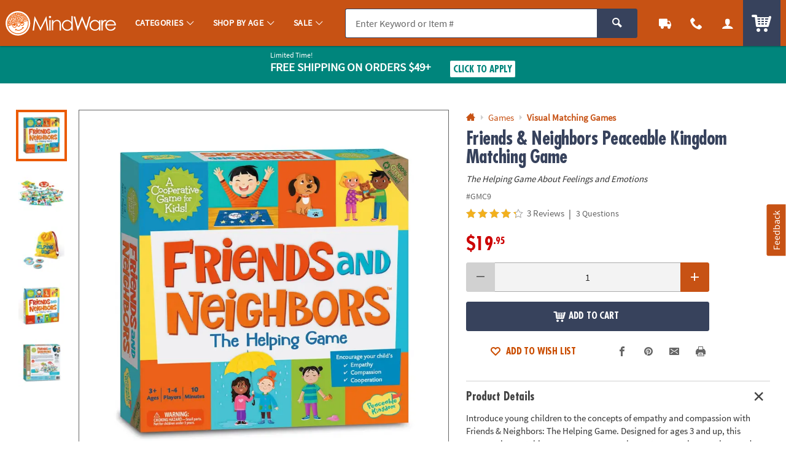

--- FILE ---
content_type: application/x-javascript;charset=utf-8
request_url: https://sb.monetate.net/img/1/p/64/5974377.js/monetate.c.cr.js
body_size: 3306
content:
monetate.c.cr({"data": "docReady(function () {\n    console.log('docReady');\n\n    var waitForThings = setInterval(function () {\n        if (typeof $ != 'undefined' && typeof util !== 'undefined') {\n\n            /* Cascade order:\n            var badges_New\n            var badges_CyberWeek\n            var badges_BlackFriday\n            var badges_BrainyDealDrops\n            */\n\n            //Item Template Badges\n            var newBadge = '<div class=\"results_badge_wrapper js_badge_wrapper js_badge_new u_absoluteTL\">' +\n                '<div class=\"u_relative u_bgAccent u_txtWhite u_marXXS u_uppercase u_padHXS u_padVXXS u_radiusS u_txt_center u_txtS u_font1 u_bold\" style=\"z-index:3;\">' +\n                '<div class=\"u_lhf\" style=\"letter-spacing:1px;\">NEW</div>' +\n                '</div>' +\n                '</div>';\n\n            var cyberWeekDeal = '<div class=\"js_badge_wrapper js_badge_cyberweek u_inline_block u_marRXS\">' +\n                '<div class=\"u_relative u_bgBlack u_padXXS u_radiusS u_txt_center u_txtWhite u_txtXXS u_font1 u_bold\" style=\"z-index:3;\">' +\n                '<div class=\"u_lhf u_txtXXS\" style=\"font-size:13px;\">CYBER</div>' +\n                '<div class=\"u_font1 u_lhf u_txtXXS\" style=\"font-size:15px;\">WEEK</div>' +\n                '<div class=\"u_lhf u_txtM\" style=\"font-size:16px; color:#2dbdb6\">DEAL</div>' +\n                '</div>' +\n                '</div>';\n\n            var blackFridayDeal = '<div class=\"js_badge_wrapper js_badge_blackfriday u_inline_block u_marRXS\">' +\n                '<div class=\"u_relative u_bgBlack u_padXXS u_radiusS u_txt_center u_txtWhite u_txtXXS u_font1 u_bold\" style=\"z-index:3;\">' +\n                '<div class=\"u_lhf u_txtXXS\" style=\"font-size:13px;\">BLACK</div>' +\n                '<div class=\"u_font1 u_lhf u_txtXXS\" style=\"font-size:12px;\">FRIDAY</div>' +\n                '<div class=\"u_txtColor1 u_lhf u_txtM\" style=\"font-size:17px;\">DEAL</div>' +\n                '</div>' +\n                '</div>';\n\n            var dealDropsBadge =\n                '<div class=\"results_badge_wrapper js_badge_dealdrop u_absoluteTL\">' +\n                '<div class=\"u_relative\" style=\"z-index:3;\">' +\n                '<div class=\"u_padVXXS u_padVXS@mobile u_txt_center u_txtWhite u_txtXS u_font4 u_bold u_uppercase\" style=\"background-color: #C75214;\">' +\n                '<div class=\"u_lhf\">Deal</div>' +\n                '<div class=\"u_lhf\">Drop</div>' +\n                '</div>' +\n                '<div style=\"width: 0; height: 0; border-width: 8px 24px 0 24px; border-color: #C75214 transparent transparent transparent; border-style: solid;\"></div>' +\n                '</div>' +\n                '</div>';\n\n            var dealDropsBadge_new =\n                '<div class=\"js_badge_wrapper js_badge_dealdrop u_marRXS u_align_top u_inline_block\">' +\n                '<div class=\"u_relative\" style=\"z-index:3;\">' +\n                '<div class=\"u_padVXXS u_padVXS@mobile u_txt_center u_txtWhite u_txtXS u_font4 u_bold u_uppercase\" style=\"background-color: #C75214;\">' +\n                '<div class=\"u_lhf\">Deal</div>' +\n                '<div class=\"u_lhf\">Drop</div>' +\n                '</div>' +\n                '<div style=\"width: 0; height: 0; border-width: 8px 24px 0 24px; border-color: #C75214 transparent transparent transparent; border-style: solid;\"></div>' +\n                '</div>' +\n                '</div>';\n\n\n            // PDP Badges\n            var newBadgePDP = '<div class=\"js_badge_wrapper js_badge_pdp js_badge_new u_inline_block u_relative u_marBXS\" data-title=\"New\">' +\n                '<div class=\"u_relative u_bgAccent u_txtWhite u_marBXXS u_uppercase u_padHXS u_padVXXS u_radiusS u_txt_center u_txtS u_font1 u_bold\" style=\"z-index:3;\">'+\n                '<div class=\"u_lhf\" style=\"letter-spacing:1px;\">NEW</div>'+\n                '</div>'+\n                '</div>';\n\n            var cyberWeekDealPDP = '<div class=\"js_badge_wrapper js_badge_pdp js_badge_cyberweek u_inline_block u_marRXS\" data-title=\"Cyber Week Deal\">' +\n                '<div class=\"u_relative u_bgBlack u_padXXS u_radiusS u_txt_center u_txtWhite u_txtXXS u_font1 u_bold\">' +\n                '<div class=\"u_lhf u_txtXXS\" style=\"font-size:13px;\">CYBER</div>' +\n                '<div class=\"u_font1 u_lhf u_txtXXS\" style=\"font-size:15px;\">WEEK</div>' +\n                '<div class=\"u_txtAccent u_lhf u_txtM\" style=\"font-size:16px; color:#2dbdb6\">DEAL</div>' +\n                '</div>' +\n                '</div>';\n\n            var blackFridayDealPDP = '<div class=\"js_badge_wrapper js_badge_pdp js_badge_blackfriday u_inline_block u_marRXS\" data-title=\"Black Friday Deal\">' +\n                '<div class=\"u_relative u_bgBlack u_padXXS u_radiusS u_txt_center u_txtWhite u_txtXXS u_font1 u_bold\">' +\n                '<div class=\"u_lhf u_txtXXS\" style=\"font-size:14px;\">BLACK</div>' +\n                '<div class=\"u_font1 u_lhf u_txtXXS\" style=\"font-size:13px;\">FRIDAY</div>' +\n                '<div class=\"u_txtColor1 u_lhf u_txtM\" style=\"font-size:18px;\">DEAL</div>' +\n                '</div>' +\n                '</div>';\n\n            var dealDropsBadgePDP =\n                '<div class=\"js_badge_wrapper js_badge_pdp js_badge_dealdrop u_inline_block u_marRXS u_marBXS\" data-title=\"Deal Drop\">' +\n                '<div class=\"u_relative\" style=\"z-index:3;\">' +\n                '<div class=\"u_padVXXS u_padVXS@mobile u_txt_center u_txtWhite u_txtXS u_font4 u_bold u_uppercase\" style=\"background-color: #C75214;\">' +\n                '<div class=\"u_lhf\">Deal</div>' +\n                '<div class=\"u_lhf\">Drop</div>' +\n                '</div>' +\n                '<div style=\"width: 0; height: 0; border-width: 8px 24px 0 24px; border-color: #C75214 transparent transparent transparent; border-style: solid;\"></div>' +\n                '</div>' +\n                '</div>';\n\n\n\n            var checkForBadge = function ($item, sku, location) {\n                if (typeof sku !== 'undefined') {\n                    //check each badge list for a match, stop once found\n                    var $img = $item.find('.c_item_img');\n                    var match = true;\n                    var $badgeWrapper = null;\n                    var $priceBlock = null;\n                    var $atcBadge = $item.closest('.c_item_template').find('input[name=\"atc_badge\"]');\n\n                    /// ADD HIDDEN INPUT FOR MARKETING BADGES\n                    $item.closest('.c_item_template').find('form').prepend('<input type=\"hidden\" name=\"atc_mrkt_badge\" value=\"\">');\n                    var $atcMrktBadge = $item.closest('.c_item_template').find('input[name=\"atc_mrkt_badge\"]');\n\n                    if (location == 'pricing_badge') {\n                        // RESULT LIST\n                        $badgeWrapper = $item.find('.js_badge_wrapper:not(.js_badge_low_quantity)');\n                        $priceBlock = $item.find('.c_result_price');\n\n                         if ($priceBlock.length == 0) {\n                            $priceBlock = $item.find('.c_pdp_price');\n                        }\n                    }\n\n                    if (typeof badges_CyberWeek !== 'undefined' && badges_CyberWeek.includes(sku)) {\n                        console.log('%c badges_CyberWeek: ','font-size:12px;font-weight:bold;color:darkviolet;', sku);\n                        if (location == 'pricing_badge' && $badgeWrapper != null) {\n                            $badgeWrapper.remove();\n                            $priceBlock.before(cyberWeekDeal);\n                        } else {\n                            $img.append(cyberWeekDeal);\n                        }\n                        $atcBadge.val('cyber_week_deal');\n                    } else if (typeof badges_BlackFriday !== 'undefined' && badges_BlackFriday.includes(sku)) {\n                        console.log('%c badges_BlackFriday: ','font-size:12px;font-weight:bold;color:darkviolet;', sku);\n                        if (location == 'pricing_badge' && $badgeWrapper != null) {\n                            $badgeWrapper.remove();\n                            $priceBlock.before(blackFridayDeal);\n                        } else {\n                            $img.append(blackFridayDeal);\n                        }\n                        $atcBadge.val('black_friday_deal');\n                    } else if (typeof badges_BrainyDealDrops !== 'undefined' && badges_BrainyDealDrops.includes(sku)) {\n                        if (location == 'pricing_badge' && $badgeWrapper != null) {\n                            $badgeWrapper.remove();\n                            $priceBlock.before(dealDropsBadge_new);\n                        } else {\n                            $img.append(dealDropsBadge);\n                        }\n                        $atcBadge.val('deal_drop');\n                    } else if (typeof badges_New !== 'undefined' && badges_New.includes(sku)) {\n                        $img.append(newBadge);\n                        $atcMrktBadge.val('new');\n                    } else {\n                        match = false;\n                    }\n\n                    if (match) {\n                        $img.addClass('u_relative');\n\n                        //remove duplicates\n                        var resultsBadge = $item.find('.results_badge_wrapper');\n                        if (resultsBadge.length >= 2) {\n                            console.log('%c resultsBadge: ', 'font-size:12px;font-weight:bold;color:darkviolet;', resultsBadge);\n                            resultsBadge[0].remove();\n                        }\n                    }\n\n\n                } else {\n                    console.log('sku is missing for badge assignment', $item);\n                }\n            };\n\n            var checkForPDPBadge = function ($pdpItem, sku) {\n                if (typeof sku !== 'undefined') {\n                    //detect if match, which badge\n                    var $badge;\n                    var priceBadge = false;\n                    var matchFound = false;\n                    var badgeType = '';\n                    var $defaultBadge = $pdpItem.find('.c_price .js_badge_wrapper');\n\n                    // ADD HIDDEN INPUT - TESTING\n                    var $atcBadge = $pdpItem.find('input[name=\"atc_badge\"]');\n\n                    if ($atcBadge.length == 0) {\n                        $pdpItem.find('form').prepend('<input type=\"hidden\" name=\"atc_badge\" value=\"\">');\n                        $atcBadge = $pdpItem.find('input[name=\"atc_badge\"]');\n                    }\n\n                    if (typeof badges_CyberWeek !== 'undefined' && badges_CyberWeek.includes(sku)) {\n                        $badge = $(cyberWeekDealPDP);\n                        priceBadge = true;\n                        matchFound = true;\n                        badgeType = 'cyber_week_deal';\n                        $atcBadge.val(badgeType);\n                        util.qmEvent(2053, 'PDP|Cyber Week Deal Badge');\n                    } else if (typeof badges_BlackFriday !== 'undefined' && badges_BlackFriday.includes(sku)) {\n                        $badge = $(blackFridayDealPDP);\n                        priceBadge = true;\n                        matchFound = true;\n                        badgeType = 'black_friday_deal';\n                        $atcBadge.val(badgeType);\n                        util.qmEvent(2053, 'PDP|Black Friday Deal Badge');\n                    } else if (typeof badges_BrainyDealDrops !== 'undefined' && badges_BrainyDealDrops.includes(sku)) {\n                        $badge = $(dealDropsBadgePDP);\n                        priceBadge = true;\n                        matchFound = true;\n                        badgeType = 'deal_drop';\n                        $atcBadge.val(badgeType);\n                        util.qmEvent(2053, 'Brainy Deal Drops');\n                    } else if (typeof badges_New !== 'undefined' && badges_New.includes(sku)) {\n                        $badge = $(newBadgePDP);\n                        matchFound = true;\n                        badgeType = 'new';\n                        util.qmEvent(2053, 'PDP|New');\n                    }\n\n                    // QM EVENTS FOR APPLICATION PRICING BADGES\n                    if ($defaultBadge != 'undefined' && $defaultBadge.length != -1) {\n                        if ($defaultBadge.hasClass('js_badge_clearance')) {\n                            badgeType = 'CLEARANCE';\n                            $atcBadge.val(badgeType);\n                            util.qmEvent(2053, 'PDP|Clearance');\n                        }\n                        if ($defaultBadge.hasClass('js_badge_sale')) {\n                            badgeType = 'ON_SALE';\n                            $atcBadge.val(badgeType);\n                            util.qmEvent(2053, 'PDP|Sale');\n                        }\n                        if ($defaultBadge.hasClass('js_badge_kit')) {\n                            badgeType = 'KIT_PRICE';\n                            $atcBadge.val(badgeType);\n                            util.qmEvent(2053, 'PDP|Kit');\n                        }\n                    }\n\n                    // Place on PDP                  \n                    if (typeof $badge !== 'undefined' && matchFound) {\n                        // var $price = $pdpItem.find('.c_price');\n\n                        var $price = $pdpItem.find('.c_price').first();\n\n                        if ($price.data('badgeRendered')) {\n                            return;\n                        }\n\n                        $price.data('badgeRendered', true);\n\n                        var $qtyDiscount = $pdpItem.find('.c_sku_qty_discount_cont');\n                        console.log(\"%c MONETATE PDP BADGE\",\"font-size:12px;font-weight:bold;color:darkviolet;\", $badge);\n                        \n                        if ($qtyDiscount.length >= 1) {\n                            $price.addClass('u_marTS js_qty_w_badge').before($badge);\n                            \n                        } else if (priceBadge == true) {\n                            console.log(\"%c PLACE PDP PRICING BADGE\",\"font-size:12px;font-weight:bold;color:darkviolet;\");\n                            $pdpItem.find('.js_badge_wrapper').remove(); // REMOVE ANY EXISTING PRICING BADGES\n                            $price.addClass('js_price_w_badge').prepend($badge);\n                        } else {\n                            // NOT A PRICING BADGE, PLACE ABOVE PRICING AREA\n                            if ($pdpItem.find('.js_badge_pdp').length == 0) {\n                                console.log(\"%c PLACE PDP PRODUCT BADGE\",\"font-size:12px;font-weight:bold;color:darkviolet;\");\n                                $('#pdp_main_item_options').closest('.c_item_options.u_marBM.u_marTS').removeClass('u_marTS');\n                                $price.before($badge);\n                            }\n                        }\n\n                        if (badgeType == 'exclusive' || badgeType == 'faith') {\n                            $price.addClass('u_align_items_center');\n                        }\n\n                    }\n\n                } else {\n                    console.log('sku is missing for badge assignment', $pdpItem);\n                }\n\n                // BADGES CHECKED\n                $pdpItem.addClass('js_badges_checked');\n\n                // FIRE POST_MONETATE PRODUCT VIEW EVENT\n                try {\n                    console.log(\"%c POST MONETATE PRODUCT VIEW\",\"font-size:12px;font-weight:bold;color:darkviolet;\");\n                    if ($('#pdp_main_item').length > 0) {\n                      plug.product.view($('#pdp_main_item'), 'PDP', 'postload');\n                    }\n                } catch (e) {\n                    console.log(\"%c plug.product.view ERROR: \", \"font-size:12px;font-weight:bold;color:darkviolet;\", e);\n                }\n\n            };\n\n            // RESULT LIST/all item templates\n            if ($('#results_filter').length > 0) {\n                // MOBILE RESULT LIST\n                $('.c_item_template.c_list_item').each(function () {\n                    var $t = $(this);\n                    var id = $t.attr('id');\n                    var sku = id.slice(2);\n                    checkForBadge($t, sku, 'pricing_badge');\n                });\n\n            } else if ($('#results_content').length > 0) {\n                // DESKTOP RESULT LIST\n                $('.c_item_template[data-sku]').each(function () {\n                    var $t = $(this);\n                    var sku = $t.attr('data-sku');\n                    checkForBadge($t, sku, 'pricing_badge');\n                });\n\n            }\n\n            // LAZY LOADING\n            $('body').on('lazySectionLoaded', '.p_lazy_section', function () {\n                $(this).find('.c_item_template a[data-sku]').each(function () {\n                    console.log(\"%c lazySectionLoaded\",\"font-size:12px;font-weight:bold;color:darkviolet;\");\n                    var $t = $(this);\n                    var sku = $t.attr('data-sku');\n                    checkForBadge($t, sku, 'pricing_badge');\n                });\n            });\n\n            // PRODUCT DETAIL PAGE\n            if (utag_data.page_type == 'PRODUCT') {\n                var $pdpItem = $('#pdp_main_item');\n                var sku = $pdpItem.attr('data-sku');\n                checkForPDPBadge($pdpItem, sku);\n            }\n\n            // PATC MODAL\n            $('body').on('patcModalLoaded', function () {\n                var $pdpItem = $('.c_patc_item:not(.js_badges_checked)');\n                var sku = $pdpItem.attr('data-sku');\n                console.log(\"%c PATC MODAL BADGES\", \"font-size:12px;font-weight:bold;color:darkviolet;\", $pdpItem, sku);\n                checkForBadge($pdpItem, sku, 'pricing_badge');\n                // checkForPDPBadge($pdpItem, sku);\n            });\n\n            //QUICKVIEW MODAL\n            $('body').on('quickViewModal', function () {\n                var $pdpItem = $('.c_quickview_item:not(.js_badges_checked)');\n                var sku = $pdpItem.attr('data-sku');\n                console.log(\"%c QV MODAL BADGES\", \"font-size:12px;font-weight:bold;color:darkviolet;\", $pdpItem, sku);\n                // checkForBadge($pdpItem, sku, 'pricing_badge');\n                checkForPDPBadge($pdpItem, sku);\n            });\n\n            clearInterval(waitForThings);\n        }\n    }, 10);\n\n});", "ref": "64/5974377.js"});